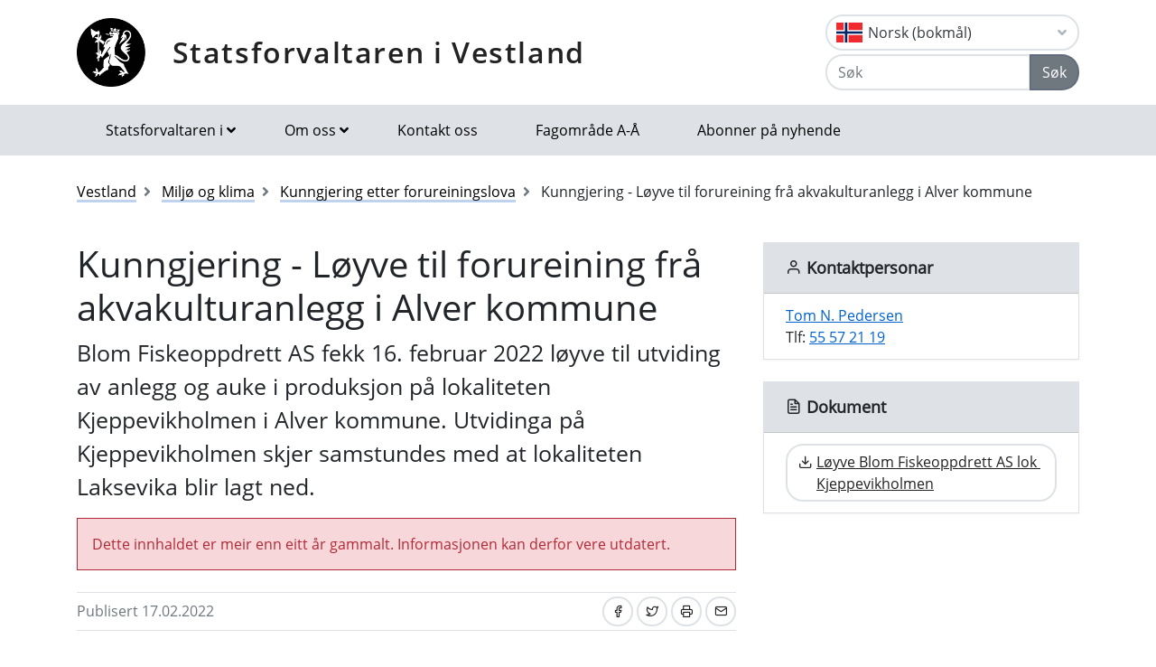

--- FILE ---
content_type: text/html; charset=utf-8
request_url: https://www.statsforvalteren.no/nb/vestland/miljo-og-klima/kunngjering-etter-forureiningslova/kunngjering---loyve-til-forureining-fra-akvakulturanlegg-i-alver-kommune/
body_size: 8748
content:

<!DOCTYPE html>
<html class="no-js" lang="nn">
<head>
    <script>
        (function (m, a, z, e) {
            var s, t;
            try {
                t = m.sessionStorage.getItem('maze-us');
            } catch (err) { }
            if (!t) {
                t = new Date().getTime();
                try {
                    m.sessionStorage.setItem('maze-us', t);
                } catch (err) { }
            }
            s = a.createElement('script');
            s.src = z + '?apiKey=' + e;
            s.async = true;
            a.getElementsByTagName('head')[0].appendChild(s);
            m.mazeUniversalSnippetApiKey = e;
        })(window, document, 'https://snippet.maze.co/maze-universal-loader.js', '52ebff6f-1e77-4f82-8afc-35564823255c');
    </script>
    <meta charset="utf-8">
    <meta http-equiv="X-UA-Compatible" content="IE=edge">
    <meta name="viewport" content="initial-scale=1, shrink-to-fit=no, width=device-width">
    <meta name="title" content="Kunngjering - L&#xF8;yve til forureining fr&#xE5; akvakulturanlegg i Alver kommune">
    <meta name="description" content="">
    <meta name="rating" content="General">
    <meta name="google-site-verification" content="dgWlVd2WjTao8guTRmFElF2APf5CIECefEnOxN5beO4">
    <meta property="og:title" content="Kunngjering - Løyve til forureining frå akvakulturanlegg i Alver kommune"/>
<meta property="og:type" content="article"/>
<meta property="og:image" content="https://www.statsforvalteren.no/gfx/Statsforvalteren/logo.png"/>
<meta property="og:description" content="Blom Fiskeoppdrett AS fekk 16. februar 2022 løyve til utviding av anlegg og auke i produksjon på lokaliteten Kjeppevikholmen i Alver kommune. Utvidinga på Kjeppevikholmen skjer samstundes med at lokaliteten Laksevika blir lagt ned."/>
<meta property="og:url" content="https://www.statsforvalteren.no/nn/vestland/miljo-og-klima/kunngjering-etter-forureiningslova/kunngjering---loyve-til-forureining-fra-akvakulturanlegg-i-alver-kommune/"/>
<meta property="og:site_name" content="Statsforvaltaren i Vestland"/>
<meta property="og:locale" content="nn_NO"/>
<meta name="twitter:title" content="Kunngjering - Løyve til forureining frå akvakulturanlegg i Alver kommu"/>
<meta name="twitter:card" content="summary"/>
<meta name="twitter:image" content="https://www.statsforvalteren.no/gfx/Statsforvalteren/logo.png"/>
<meta name="twitter:description" content="Blom Fiskeoppdrett AS fekk 16. februar 2022 løyve til utviding av anlegg og auke i produksjon på lokaliteten Kjeppevikholmen i Alver kommune. Utvidinga på Kjeppevikholmen skjer samstundes med at lokal"/>
<meta name="twitter:url" content="https://www.statsforvalteren.no/nn/vestland/miljo-og-klima/kunngjering-etter-forureiningslova/kunngjering---loyve-til-forureining-fra-akvakulturanlegg-i-alver-kommune/"/>
    <link rel="alternate" type="application/rss+xml" href="https://www.statsforvalteren.no/nn/vestland/nyhende/rss" title="RSS for Statsforvaltaren i Vestland" />
    <title>Kunngjering - L&#xF8;yve til forureining fr&#xE5; akvakulturanlegg i Alver kommune | Statsforvaltaren i Vestland</title>
        <link rel="icon" type="image/x-icon" href="/gfx/Statsforvalteren/favicon.ico">
        <link rel="canonical" href="https://www.statsforvalteren.no/vestland/miljo-og-klima/kunngjering-etter-forureiningslova/kunngjering---loyve-til-forureining-fra-akvakulturanlegg-i-alver-kommune/" />
    <link type="text/css" rel="stylesheet" href="/css/Statsforvalteren/font-awesome-all.css?v=SxdNJBzRWCCg_ALGN9X5C5hpf6f235KNn12yJRRYj0k" />
    <link type="text/css" rel="stylesheet" href="/css/Statsforvalteren/application.css?v=rsG6zJcM0ZfJ1ddSBkTUwjvs2gIqYaELgPuZbn2WCxs" />
    <link type="text/css" rel="stylesheet" href="/css/Statsforvalteren/application-adaptions.css?v=5GvOkt1jpfSnVs16m8bQAJ2TV-wSCAYcYC9pRUHcljQ" />
    <link type="text/css" rel="stylesheet" href="/css/Statsforvalteren/vex.css?v=Iav9fX7fCM-PtiTgW-Xo-_K4YtoqVFlZw8graiTgQ-Q" />
    <link type="text/css" rel="stylesheet" href="/css/Statsforvalteren/vex-theme-default.css?v=9xPusawjFCdLwfXUtjIFCsyc-xz50HkoH9H0MvPhIEE" />
    <link type="text/css" rel="stylesheet" href="/css/Statsforvalteren/epiforms.css?v=lf2iyZbHCENoJng0pOyxTsa9s1dSE_JwQJq1XiEpSgc" />
    <script>
!function(T,l,y){var S=T.location,k="script",D="instrumentationKey",C="ingestionendpoint",I="disableExceptionTracking",E="ai.device.",b="toLowerCase",w="crossOrigin",N="POST",e="appInsightsSDK",t=y.name||"appInsights";(y.name||T[e])&&(T[e]=t);var n=T[t]||function(d){var g=!1,f=!1,m={initialize:!0,queue:[],sv:"5",version:2,config:d};function v(e,t){var n={},a="Browser";return n[E+"id"]=a[b](),n[E+"type"]=a,n["ai.operation.name"]=S&&S.pathname||"_unknown_",n["ai.internal.sdkVersion"]="javascript:snippet_"+(m.sv||m.version),{time:function(){var e=new Date;function t(e){var t=""+e;return 1===t.length&&(t="0"+t),t}return e.getUTCFullYear()+"-"+t(1+e.getUTCMonth())+"-"+t(e.getUTCDate())+"T"+t(e.getUTCHours())+":"+t(e.getUTCMinutes())+":"+t(e.getUTCSeconds())+"."+((e.getUTCMilliseconds()/1e3).toFixed(3)+"").slice(2,5)+"Z"}(),iKey:e,name:"Microsoft.ApplicationInsights."+e.replace(/-/g,"")+"."+t,sampleRate:100,tags:n,data:{baseData:{ver:2}}}}var h=d.url||y.src;if(h){function a(e){var t,n,a,i,r,o,s,c,u,p,l;g=!0,m.queue=[],f||(f=!0,t=h,s=function(){var e={},t=d.connectionString;if(t)for(var n=t.split(";"),a=0;a<n.length;a++){var i=n[a].split("=");2===i.length&&(e[i[0][b]()]=i[1])}if(!e[C]){var r=e.endpointsuffix,o=r?e.location:null;e[C]="https://"+(o?o+".":"")+"dc."+(r||"services.visualstudio.com")}return e}(),c=s[D]||d[D]||"",u=s[C],p=u?u+"/v2/track":d.endpointUrl,(l=[]).push((n="SDK LOAD Failure: Failed to load Application Insights SDK script (See stack for details)",a=t,i=p,(o=(r=v(c,"Exception")).data).baseType="ExceptionData",o.baseData.exceptions=[{typeName:"SDKLoadFailed",message:n.replace(/\./g,"-"),hasFullStack:!1,stack:n+"\nSnippet failed to load ["+a+"] -- Telemetry is disabled\nHelp Link: https://go.microsoft.com/fwlink/?linkid=2128109\nHost: "+(S&&S.pathname||"_unknown_")+"\nEndpoint: "+i,parsedStack:[]}],r)),l.push(function(e,t,n,a){var i=v(c,"Message"),r=i.data;r.baseType="MessageData";var o=r.baseData;return o.message='AI (Internal): 99 message:"'+("SDK LOAD Failure: Failed to load Application Insights SDK script (See stack for details) ("+n+")").replace(/\"/g,"")+'"',o.properties={endpoint:a},i}(0,0,t,p)),function(e,t){if(JSON){var n=T.fetch;if(n&&!y.useXhr)n(t,{method:N,body:JSON.stringify(e),mode:"cors"});else if(XMLHttpRequest){var a=new XMLHttpRequest;a.open(N,t),a.setRequestHeader("Content-type","application/json"),a.send(JSON.stringify(e))}}}(l,p))}function i(e,t){f||setTimeout(function(){!t&&m.core||a()},500)}var e=function(){var n=l.createElement(k);n.src=h;var e=y[w];return!e&&""!==e||"undefined"==n[w]||(n[w]=e),n.onload=i,n.onerror=a,n.onreadystatechange=function(e,t){"loaded"!==n.readyState&&"complete"!==n.readyState||i(0,t)},n}();y.ld<0?l.getElementsByTagName("head")[0].appendChild(e):setTimeout(function(){l.getElementsByTagName(k)[0].parentNode.appendChild(e)},y.ld||0)}try{m.cookie=l.cookie}catch(p){}function t(e){for(;e.length;)!function(t){m[t]=function(){var e=arguments;g||m.queue.push(function(){m[t].apply(m,e)})}}(e.pop())}var n="track",r="TrackPage",o="TrackEvent";t([n+"Event",n+"PageView",n+"Exception",n+"Trace",n+"DependencyData",n+"Metric",n+"PageViewPerformance","start"+r,"stop"+r,"start"+o,"stop"+o,"addTelemetryInitializer","setAuthenticatedUserContext","clearAuthenticatedUserContext","flush"]),m.SeverityLevel={Verbose:0,Information:1,Warning:2,Error:3,Critical:4};var s=(d.extensionConfig||{}).ApplicationInsightsAnalytics||{};if(!0!==d[I]&&!0!==s[I]){var c="onerror";t(["_"+c]);var u=T[c];T[c]=function(e,t,n,a,i){var r=u&&u(e,t,n,a,i);return!0!==r&&m["_"+c]({message:e,url:t,lineNumber:n,columnNumber:a,error:i}),r},d.autoExceptionInstrumented=!0}return m}(y.cfg);function a(){y.onInit&&y.onInit(n)}(T[t]=n).queue&&0===n.queue.length?(n.queue.push(a),n.trackPageView({})):a()}(window,document,{src: "https://js.monitor.azure.com/scripts/b/ai.2.gbl.min.js", crossOrigin: "anonymous", cfg: {instrumentationKey: 'effe446a-4ae7-4359-9cb0-06924e404566', disableCookiesUsage: false }});
</script>

    <!-- Hotjar Tracking Code for https://www.statsforvalteren.no -->
    <script>
        (function (h, o, t, j, a, r) {
            h.hj = h.hj || function () { (h.hj.q = h.hj.q || []).push(arguments) };
            h._hjSettings = { hjid: 5086851, hjsv: 6 };
            a = o.getElementsByTagName('head')[0];
            r = o.createElement('script'); r.async = 1;
            r.src = t + h._hjSettings.hjid + j + h._hjSettings.hjsv;
            a.appendChild(r);
        })(window, document, 'https://static.hotjar.com/c/hotjar-', '.js?sv=');
    </script>
</head>
<body data-spy="scroll" data-target="#list-nav">
    
    
            
<header class="py-3 d-print-none">
    <div class="container">
        <div class="header-container d-flex flex-wrap flex-md-nowrap justify-content-between align-items-center">
            <div class="header-logo-container">
                <a href="/nn/vestland/" class="logo">Statsforvaltaren i Vestland</a>
            </div>
            <div class="ml-auto">
                    <div class="dropdown">
                        <button class="btn btn-outline-light text-dark text-left w-100 flag flag-no" type="button" data-toggle="dropdown" aria-haspopup="true" aria-expanded="false">
                            <div class="header-container d-flex justify-content-between align-items-center">
                                Norsk (bokm&#xE5;l) <i class="fa fa-angle-down pl-1"></i>
                            </div>
                        </button>
                        <div class="dropdown-menu dropdown-menu-right">
                                <a class="dropdown-item flag flag-gb" href="/en/vestland/" onclick="setLangCookie('en')">English</a>
                                <a class="dropdown-item flag flag-no" href="/nn/vestland/miljo-og-klima/kunngjering-etter-forureiningslova/kunngjering---loyve-til-forureining-fra-akvakulturanlegg-i-alver-kommune/" onclick="setLangCookie('nn')">Norsk (nynorsk)</a>
                                <a class="dropdown-item flag flag-sa" href="/se/vestland/" onclick="setLangCookie('se')">Davvis&#xE1;megiella</a>
                                <a class="dropdown-item flag flag-sa" href="/sma/vestland/" onclick="setLangCookie('sma')">&#xC5;arjelsaemiengiele</a>
                        </div>
                    </div>
<form action="/nn/vestland/sok-tema/" class="input-group" method="get" role="search">                        <div class="input-group mt-1">
                            <input type="text" name="q" class="form-control header-search-input" placeholder="Søk" aria-label="Søk">
                            <div class="input-group-append">
                                <button class="btn btn-secondary" type="submit">Søk</button>
                            </div>
                        </div>
</form>            </div>
        </div>
    </div>
</header>
        
<nav class="navbar navbar-expand-lg navbar-light bg-light d-print-none">
    <div class="container">
        <button class="navbar-toggler float-right" type="button" data-toggle="collapse" data-target="#navbarSupportedContent" aria-controls="navbarSupportedContent" aria-expanded="false" aria-label="Opne navigasjon">
            <span class="navbar-toggler-icon"></span>
        </button>
        <div class="collapse navbar-collapse" id="navbarSupportedContent">
            <ul class="navbar-nav mr-auto">
                    <li class="nav-item dropdown mega-dropdown">
                        <a class="nav-link dropdown-toggle" href="javascript:void(0);" id="navbarDropdown-1" role="button" data-toggle="dropdown" aria-haspopup="true" aria-expanded="false">Statsforvaltaren i</a>
                        <div class="dropdown-menu mega-menu row" aria-labelledby="navbarDropdown-1">
                            <div class="container">
                                <div class="row py-3">
                                        <div class="d-flex mb-2 col-lg-4"><a class="link align-self-start py-1" href="/portal/" ><i class="fe fe-chevron-right"></i>Statsforvaltaren.no</a></div>
                                        <div class="d-flex mb-2 col-lg-4"><a class="link align-self-start py-1" href="/agder/" ><i class="fe fe-chevron-right"></i>Agder</a></div>
                                        <div class="d-flex mb-2 col-lg-4"><a class="link align-self-start py-1" href="/innlandet/" ><i class="fe fe-chevron-right"></i>Innlandet</a></div>
                                        <div class="d-flex mb-2 col-lg-4"><a class="link align-self-start py-1" href="/More-og-Romsdal/" ><i class="fe fe-chevron-right"></i>M&#xF8;re og Romsdal</a></div>
                                        <div class="d-flex mb-2 col-lg-4"><a class="link align-self-start py-1" href="/Nordland/" ><i class="fe fe-chevron-right"></i>Nordland</a></div>
                                        <div class="d-flex mb-2 col-lg-4"><a class="link align-self-start py-1" href="/Rogaland/" ><i class="fe fe-chevron-right"></i>Rogaland</a></div>
                                        <div class="d-flex mb-2 col-lg-4"><a class="link align-self-start py-1" href="/troms-finnmark/" ><i class="fe fe-chevron-right"></i>Troms og Finnmark</a></div>
                                        <div class="d-flex mb-2 col-lg-4"><a class="link align-self-start py-1" href="/Trondelag/" ><i class="fe fe-chevron-right"></i>Tr&#xF8;ndelag</a></div>
                                        <div class="d-flex mb-2 col-lg-4"><a class="link align-self-start py-1" href="/vestfold-og-telemark/" ><i class="fe fe-chevron-right"></i>Vestfold og Telemark</a></div>
                                        <div class="d-flex mb-2 col-lg-4"><a class="link align-self-start py-1" href="/vestland/" ><i class="fe fe-chevron-right"></i>Vestland</a></div>
                                        <div class="d-flex mb-2 col-lg-4"><a class="link align-self-start py-1" href="/ostfold-buskerud-oslo-og-akershus/" ><i class="fe fe-chevron-right"></i>&#xD8;stfold, Buskerud, Oslo og Akershus</a></div>
                                </div>
                            </div>
                        </div>
                    </li>
                            <li class="nav-item dropdown mega-dropdown">
                                <a class="nav-link dropdown-toggle" href="javascript:void(0);" id="navbarDropdown-2" role="button" data-toggle="dropdown" aria-haspopup="true" aria-expanded="false">Om oss</a>
                                <div class="dropdown-menu mega-menu row" aria-labelledby="navbarDropdown-2">
                                    <div class="container">
                                        <div class="row py-3">
                                                <div class="d-flex mb-2 col-4"><a class="link align-self-start py-1" href="/nn/vestland/om-oss/" ><i class="fe fe-chevron-right"></i>Om oss</a></div>
                                                <div class="d-flex mb-2 col-4"><a class="link align-self-start py-1" href="/nn/vestland/om-oss/offentleg-postjounal/" ><i class="fe fe-chevron-right"></i>Offentleg postjounal</a></div>
                                                <div class="d-flex mb-2 col-4"><a class="link align-self-start py-1" href="/nn/vestland/om-oss/statsforvaltar-liv-signe-navarsete/" ><i class="fe fe-chevron-right"></i>Statsforvaltar Liv Signe Navarsete</a></div>
                                                <div class="d-flex mb-2 col-4"><a class="link align-self-start py-1" href="/nn/vestland/om-oss/vil-du-jobbe-hos-oss/" ><i class="fe fe-chevron-right"></i>Vil du jobbe hos oss?</a></div>
                                                <div class="d-flex mb-2 col-4"><a class="link align-self-start py-1" href="/nn/vestland/om-oss/presserom/" ><i class="fe fe-chevron-right"></i>Presserom</a></div>
                                                <div class="d-flex mb-2 col-4"><a class="link align-self-start py-1" href="/nn/vestland/om-oss/historia-til-fylkesmannsembeta2/" ><i class="fe fe-chevron-right"></i>Historie</a></div>
                                                <div class="d-flex mb-2 col-4"><a class="link align-self-start py-1" href="/nn/vestland/om-oss/organisasjon-og-leiing/" ><i class="fe fe-chevron-right"></i>Organisasjon og leiing</a></div>
                                                <div class="d-flex mb-2 col-4"><a class="link align-self-start py-1" href="/nn/vestland/om-oss/kontakt-oss/" ><i class="fe fe-chevron-right"></i>Kontakt oss</a></div>
                                        </div>
                                    </div>
                                </div>
                            </li>
                            <li class="nav-item"><a class="nav-link" href="/nn/vestland/om-oss/kontakt-oss/" >Kontakt oss</a></li>
                            <li class="nav-item"><a class="nav-link" href="/nn/vestland/fagomrade-a-a/" >Fagomr&#xE5;de A-&#xC5;</a></li>
                            <li class="nav-item"><a class="nav-link" href="/nn/vestland/abonnement/" >Abonner p&#xE5; nyhende</a></li>
            </ul>
        </div>
    </div>
</nav>
    
        


    <div class="container mt-3">
        <nav class="breadcrumbs bootstrap hidden-sm-down">
            <ol class="breadcrumb" vocab="http://schema.org/" typeof="BreadcrumbList">
                    <li class="breadcrumb-item" property="itemListElement" typeof="ListItem">
                            <a class="link" property="item" typeof="WebPage" href="/nn/vestland/" >
                                <span property="name">Vestland</span>
                                <meta property="position" content="2" />
                            </a>
                    </li>
                    <li class="breadcrumb-item" property="itemListElement" typeof="ListItem">
                            <a class="link" property="item" typeof="WebPage" href="/nn/vestland/miljo-og-klima/" >
                                <span property="name">Milj&#xF8; og klima</span>
                                <meta property="position" content="3" />
                            </a>
                    </li>
                    <li class="breadcrumb-item" property="itemListElement" typeof="ListItem">
                            <a class="link" property="item" typeof="WebPage" href="/nn/vestland/miljo-og-klima/kunngjering-etter-forureiningslova/" >
                                <span property="name">Kunngjering etter forureiningslova</span>
                                <meta property="position" content="4" />
                            </a>
                    </li>
                    <li class="breadcrumb-item breadcrumb-item-active" property="itemListElement" typeof="ListItem">
                            <span property="name">Kunngjering - L&#xF8;yve til forureining fr&#xE5; akvakulturanlegg i Alver kommune</span>
                            <meta property="position" content="5" />
                    </li>
            </ol>
        </nav>
    </div>


<main aria-label="Content">
    <div class="container">
        <div class="row">
            <div class="col-lg-8">
                <h1>
Kunngjering - L&#xF8;yve til forureining fr&#xE5; akvakulturanlegg i Alver kommune                </h1>
                
        



                
        



                    <div class="lead article">
                        
<p>Blom Fiskeoppdrett AS fekk 16. februar 2022 l&oslash;yve til utviding av anlegg og auke i produksjon p&aring; lokaliteten Kjeppevikholmen i Alver kommune. Utvidinga p&aring; Kjeppevikholmen skjer samstundes med at lokaliteten Laksevika blir lagt ned.</p>
                    </div>
                    <div class="mt-3">
                        <div class="article-small article-danger mb-4" style="background-color: #f8d7da; border-color: #f1aeb5; color: #b02a37; border: 1px solid;">
                            <p style="margin: 0;">Dette innhaldet er meir enn eitt år gammalt. Informasjonen kan derfor vere utdatert.</p>
                        </div>
                    </div>
                <div class="border-top border-bottom py-1 mb-4 d-flex">
                    <div class="mr-auto py-1"><span class="text-secondary">Publisert 17.02.2022</span></div>
                    
<nav class="nav ml-auto d-print-none">
            <a href="https://www.facebook.com/sharer/sharer.php?u=https://www.statsforvalteren.no/nb/vestland/miljo-og-klima/kunngjering-etter-forureiningslova/kunngjering---loyve-til-forureining-fra-akvakulturanlegg-i-alver-kommune/" class="btn btn-sm btn-outline-light mr-1" aria-label="Del på Facebook"><i class="fe fe-facebook"></i></a>
            <a href="https://twitter.com/share?text=Kunngjering - L&#xF8;yve til forureining fr&#xE5; akvakulturanlegg i Alver kommune&url=https://www.statsforvalteren.no/nb/vestland/miljo-og-klima/kunngjering-etter-forureiningslova/kunngjering---loyve-til-forureining-fra-akvakulturanlegg-i-alver-kommune/" class="btn btn-sm btn-outline-light mr-1" aria-label="Del på Twitter"><i class="fe fe-twitter"></i></a>
        <a href="javascript:window.print();" class="btn btn-sm btn-outline-light mr-1" aria-label="Skriv ut"><i class="fe fe-printer"></i></a>
            <a href="mailto:?subject=Kunngjering - L&#xF8;yve til forureining fr&#xE5; akvakulturanlegg i Alver kommune&amp;body=https://www.statsforvalteren.no/nb/vestland/miljo-og-klima/kunngjering-etter-forureiningslova/kunngjering---loyve-til-forureining-fra-akvakulturanlegg-i-alver-kommune/" class="btn btn-sm btn-outline-light" aria-label="Del på e-post"><i class="fe fe-mail"></i></a>
</nav>
                </div>
                        <div class="article">
                            
<p>Lokaliteten Kjeppevikholmen skal auke arealbruken i tr&aring;d med vedteken arealplan for Alver kommune. Produksjonskapasiteten skal aukast til 3900 tonn. N&aring;r lokaliteten Laksevika samstundes skal leggjast ned, inneber det at den samla produksjonskapasiteten i Herdlefjorden ikkje blir endra. Det er sett vilk&aring;r om &aring; ikkje nytte koparimpregnerte n&oslash;ter, og om &aring; f&aring; utf&oslash;rt ei st&oslash;ykartlegging av lokaliteten.</p>
<p>Statsforvaltaren har handsama s&oslash;knaden etter forureiningslova. Utsleppsl&oslash;yvet er ikkje gyldig f&oslash;r Vestland fylkeskommune har gitt l&oslash;yve etter akvakulturlova.</p>
<p>Brev med vurdering av saka og l&oslash;yvedokumenta finn du til h&oslash;gre p&aring; sida. L&oslash;yvet vert &ograve;g tilgjengelege p&aring; <a href="http://www.norskeutslipp.no">www.norskeutslipp.no</a>.</p>
<h4>Rett til &aring; klage</h4>
<p>Partane som er involvert i saka og andre med s&aelig;rlege interesser kan klage p&aring; vedtaket innan tre veker. Klagen skal sendast til Statsforvaltaren, som kan gjere endringar i vedtaket, gjere om vedtaket eller sender klagen vidare til Milj&oslash;direktoratet. Merk klaga med referansenummeret som st&aring;r i saksdokumenta.&nbsp;</p>
                        </div>
                

                

                

                
    <script type="text/javascript">
        function openFeedbackInput() {
            $('#no-button-label').removeClass('btn-secondary').addClass('btn-primary');
            $('#feedback-message-form-group,#send-button-form-group').removeClass('hide');
        }

        function sendFeedback() {
            var form = $('#page-feedback-form');
            var isPositiveFeedback = $('input[name="feedback-value"]:checked').val() === '1';
            if (isPositiveFeedback)
                $('#feedback-message').val('');
            $.ajax({
                url: '/nn/vestland/miljo-og-klima/kunngjering-etter-forureiningslova/kunngjering---loyve-til-forureining-fra-akvakulturanlegg-i-alver-kommune/AddPageFeedback',
                type: form.attr('method'),
                data: {
                    __RequestVerificationToken: $('input[name="__RequestVerificationToken"]', form).val(),
                    isPositiveFeedback: isPositiveFeedback,
                    feedbackMessage: $('#feedback-message').val()
                },
                beforeSend: function () {
                    $('#page-feedback-form .card-body').html('Takk for tilbakemeldinga!' + ' Vi brukar svaret ditt til å gjere nettstaden betre, og du får derfor ikkje svar på spørsmål som du har stilt her. Har du spørsmål som du vil ha svar på, må du bruke skjemaet' + ' <a href="https://skjema.no/sf/melding/" target="_blank">sikker melding</a>' + '. Det er eit kryptert skjema som også kan brukast til personopplysningar.');
                }
            });
        }
    </script>
<form action="" class="form-inline d-print-none" id="page-feedback-form" method="post">        <div class="card">
            <div class="card-header">
                <h2 class="card-title">Fann du det du leitte etter?</h2>
            </div>
            <div class="card-body">
                <div class="form-group row">
                    <input id="yes-button" type="radio" name="feedback-value" value="1" onclick="sendFeedback();">
                    <label id="yes-button-label" for="yes-button" class="btn btn-secondary">Ja</label>
                    <input id="no-button" type="radio" name="feedback-value" value="0" onclick="openFeedbackInput();">
                    <label id="no-button-label" for="no-button" class="btn btn-secondary">Nei</label>
                </div>
                <div id="feedback-message-form-group" class="form-group row hide">
                    <label for="feedback-message">Kommentar:</label>
                    <textarea id="feedback-message" name="feedback-message" maxlength="10000" placeholder="Kva leita du etter? Tilbakemeldinga di hjelper oss &#xE5; lage betre nettsider. Du f&#xE5;r ikkje svar p&#xE5; tilbakemeldinga. Ikkje skriv inn personopplysningar om deg sj&#xF8;lv eller andre her. Bruk lenka nedanfor dersom du &#xF8;nskjer eit svar fr&#xE5; oss."></textarea>
                    <small class="mt-1 text-muted">Ta gjerne kontakt med oss via <a href="https://skjema.no/sf/melding/" target="_blank">sikker melding</a> dersom du ønskjer at vi skal svare deg.</small>
                </div>
                <div id="send-button-form-group" class="form-group row hide">
                    <button type="button" class="btn btn-primary" onclick="sendFeedback();">Send</button>
                </div>
            </div>
        </div>
<input name="__RequestVerificationToken" type="hidden" value="CfDJ8FeT0wQwQDxErzLzdRn_LtdVbOtRoBto6Oq5soit00LkFcwNMX7UU5TfXmq3CtsOCalFyUKSEjkVnfVVboRNuuVpffSHyX0nWYzkPucLlngE6KnL_T0Kph2CsaPTPGSD1JUrRvTSTasqJ7cYzUcZSYs" /></form>
            </div>
            <div class="col-lg-4 d-print-none">
                
        

        <div class="card bg-light border-light">
            <div class="card-header title-3 title-bold">
                <h2 class="card-title"><i class="fe fe-user"></i> Kontaktpersonar</h2>
            </div>
            <ul class="list-group list-group-flush">
        <li class="list-group-item">
            <a href="#" key="Tqrnct+B3o.K_96XlI%fEY8bRyU0h@i1LJCz-ZWpkwAjuMQNxa57vFg4eHPmOGd DS2sVpuUNwa.hziQjJ53N41H7cDPkW+SxD5s+TB" class="xxemxx" title="Send e-post: Tom N. Pedersen">Tom N. Pedersen</a>
                <br />
Tlf: <a href="tel:+4755572119">55 57 21 19</a>        </li>
            </ul>
        </div>


                
        

        <div class="card bg-light border-light">
            <div class="card-header title-3 title-bold">
                <h2 class="card-title"><i class="fe fe-file-text"></i> Dokument</h2>
            </div>
            <ul class="list-group list-group-flush btn-multiline">
                        <li class="list-group-item">
                            <a href="https://www.statsforvalteren.no/contentassets/db7ec73a3b5d483e8c10e50bca7d8cf0/loyve-blom-fiskeoppdrett-as-lok-kjeppevikholmen/" class="btn btn-outline-light btn-block" ><i class="fe fe-download"></i><span>L&#xF8;yve Blom Fiskeoppdrett AS lok Kjeppevikholmen</span></a>
                        </li>
            </ul>
        </div>


                

                

            </div>
        </div>
    </div>
</main>

        
<footer class="footer content d-print-none">
    <div class="container">
        <div class="row">
            <div class="col-lg-4">
                <p class="h3 title-2"><a href="/nn/vestland/">Statsforvaltaren i Vestland</a></p>
            </div>
            <div class="col-lg-4">
                
<p><a href="/nn/vestland/om-oss/kontakt-oss/"><strong>Post- og bes&oslash;ksadresser</strong> til kontorstadane&nbsp;v&aring;re</a></p>
<p><strong>Telefon</strong>:&nbsp;57 64 30 00</p>
<p><strong>E-post</strong>: <a href="mailto:sfvlpost@statsforvalteren.no">sfvlpost@statsforvalteren.no</a></p>
<p><strong>Organisasjonsnummer</strong>: 974760665</p>
<p><strong>Ansvarleg redakt&oslash;r:</strong> Liv Signe Navarsete<br /><strong>Nettredakt&oslash;r: </strong><a href="mailto:fmsfsmh@statsforvalteren.no">Solveig Mork Holm&oslash;yvik</a></p>
<p><a href="/nn/portal/Om-oss/Personvern/?id=49009">Personvernerkl&aelig;ring&nbsp;</a><br /><a title="https://uustatus.no/nn/erklaringer/publisert/3a56ed24-d78c-4096-adf6-aed352620e1d" href="https://uustatus.no/nn/erklaringer/publisert/3a56ed24-d78c-4096-adf6-aed352620e1d">Tilgjengelegheitserkl&aelig;ring (uustatus.no)</a><br /><br /><a href="/nn/vestland/skjema/tilbakemelding/">Har du innspel til sidene v&aring;re?</a>&nbsp;</p>
<p><img title="Milj&oslash;fyrt&aring;rnsertifisering" src="https://v.imgi.no/rt6ajkgpxs" alt="Milj&oslash;fyrt&aring;rnsertifisering" width="150" border="0" /></p>
            </div>
            <div class="col-lg-4">
                    <select class="custom-select" onChange="window.location.href = this.value" aria-label="Statsforvaltaren i">
                            <option value="/portal/">Statsforvaltaren.no</option>
                            <option value="/agder/">Agder</option>
                            <option value="/innlandet/">Innlandet</option>
                            <option value="/More-og-Romsdal/">M&#xF8;re og Romsdal</option>
                            <option value="/Nordland/">Nordland</option>
                            <option value="/Rogaland/">Rogaland</option>
                            <option value="/troms-finnmark/">Troms og Finnmark</option>
                            <option value="/Trondelag/">Tr&#xF8;ndelag</option>
                            <option value="/vestfold-og-telemark/">Vestfold og Telemark</option>
                            <option value="/vestland/" selected="selected">Vestland</option>
                            <option value="/ostfold-buskerud-oslo-og-akershus/">&#xD8;stfold, Buskerud, Oslo og Akershus</option>
                    </select>
            </div>
        </div>
    </div>
</footer>
    <script src="/js/Statsforvalteren/application.js?v=bNFuOyYU6CVV7wUvqgdrn8qjnRTi9Sf3JkOJpNJdfnw"></script>
    <script src="/js/Statsforvalteren/projectApp.js?v=-ZvzzfX3sfKwcbxZKYZWxD0TTxRkK3mNPhQj9eoJ1sA"></script>
    <script src="/js/Statsforvalteren/vex.combined.js?v=PIsmkFxS_t51oDRQYE1DTBYE0ycV-vjkCYZEGatb830"></script>
    <script src="/js/JwPlayer/jwplayer.imageshop.js" async="async"></script>
    <script defer="defer" src="/Util/Find/epi-util/find.js"></script>
<script>
document.addEventListener('DOMContentLoaded',function(){if(typeof FindApi === 'function'){var api = new FindApi();api.setApplicationUrl('/');api.setServiceApiBaseUrl('/find_v2/');api.processEventFromCurrentUri();api.bindWindowEvents();api.bindAClickEvent();api.sendBufferedEvents();}})
</script>

    <script async src="https://siteimproveanalytics.com/js/siteanalyze_6082938.js"></script>
</body>
</html>